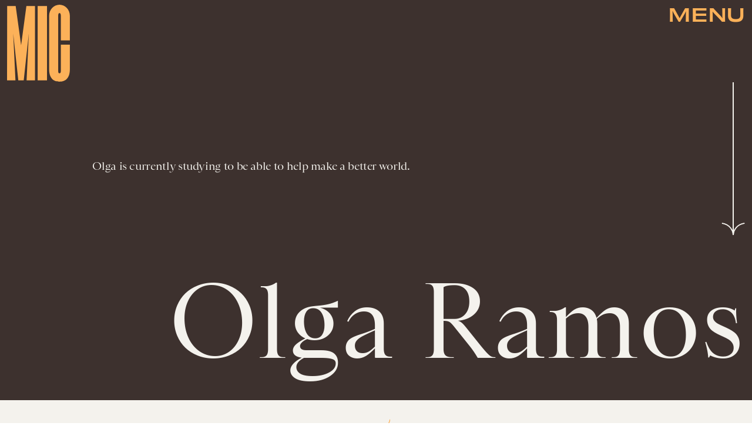

--- FILE ---
content_type: text/html
request_url: https://www.mic.com/profile/olga-ramos-16078403
body_size: 10046
content:
<!doctype html><html lang="en"><head><meta charset="utf-8"/><meta name="viewport" content="width=device-width,initial-scale=1"/><title>Olga Ramos</title><link rel="preconnect" href="https://cdn2.bustle.com" crossorigin/><link rel="preconnect" href="https://cdn2c.bustle.com" crossorigin/><link rel="preconnect" href="https://imgix.bustle.com"/><link rel="preconnect" href="https://securepubads.g.doubleclick.net"/><style data-href="https://cdn2.bustle.com/2026/mic/main-e8c54b5c4c.css">.V8B{position:relative}.CAk{width:100%;height:100%;border:none;background:none;position:absolute;top:0;right:0;pointer-events:none}.CAk:focus{outline:none}.zwx{position:fixed;inset:0 0 100%;opacity:0;transition:opacity .25s,bottom 0s ease .25s;pointer-events:none}.ecP:checked~.zwx{transition:opacity .25s,bottom 0s;opacity:.7;bottom:0;pointer-events:all}.s4D{align-items:center;display:flex;justify-content:center;margin:0 auto;position:relative;text-align:center;z-index:10000}body>.s4D{inset:0;height:100%;margin:auto;position:fixed}.SBH{transform:rotate(4deg)}.Bha{background:var(--primaryColor);padding:.5rem 0 1rem}.Bha span{display:inline;font-family:var(--fontFamilyHeadingSansSerif);font-size:2.5rem}@media(min-width:1025px){.Bha span{font-size:5rem}}@keyframes vWL{0%{opacity:1}50%{opacity:0}to{opacity:1}}.zsz{display:inline-block;animation:s6B 20s infinite linear}.Zj1{display:inline;text-transform:uppercase;white-space:nowrap}.bYa{animation:s6B 20s infinite linear}@keyframes s6B{0%{transform:translate(0)}to{transform:translate(-50%)}}.qUu{position:absolute;top:0;left:0;right:0;height:0;pointer-events:none;z-index:var(--zIndexNav)}.pGs{position:fixed}.zUh{position:relative;width:100%;height:0;display:flex;align-items:flex-start;justify-content:space-between;padding:.5rem .75rem}.zYo{transition:width var(--transitionHover);width:60px}.IgQ .zYo{width:50px}.m4L .O3D{opacity:0;transition:opacity var(--transitionHover)}.O3D{position:relative;display:block;width:100%;padding-top:122.5%;pointer-events:auto;z-index:var(--zIndexContent)}.Pok{position:absolute;top:0;height:100%;width:100%;fill:var(--metaColor);pointer-events:none}.xxh{transition:fill var(--transitionHover)}.gQC{position:relative;color:var(--metaColor);font-family:var(--fontFamilyHeadingSansSerif);font-size:1.5rem;font-weight:var(--fontWeightBold);line-height:1;letter-spacing:-.012em;text-transform:uppercase;height:45px;cursor:pointer;pointer-events:auto;z-index:1}.gQC button{height:45px;inset:0;margin:auto;position:absolute;transition:color var(--transitionHover);width:45px;z-index:-1}.RdF{cursor:pointer;height:var(--headerHeight);padding:15px;display:flex;align-items:center;margin-right:-1rem;position:relative}.IgQ{pointer-events:auto}.IgQ .O3D{opacity:.9}.IgQ .Pok{fill:var(--slot5)}.IgQ .gQC{color:var(--slot5)}@media(min-width:768px){.gQC{font-size:1.875rem}.zYo,.IgQ .zYo{width:107px}}.VH1{display:flex}.y9v{flex-shrink:0}.icx{display:block;width:100%;height:100%;-webkit-mask:center / auto 20px no-repeat;mask:center / auto 20px no-repeat;background:currentColor}.kz3{-webkit-mask-image:url(https://cdn2.bustle.com/2026/mic/copyLink-51bed30e9b.svg);mask-image:url(https://cdn2.bustle.com/2026/mic/copyLink-51bed30e9b.svg)}.Q6Y{-webkit-mask-image:url(https://cdn2.bustle.com/2026/mic/facebook-89d60ac2c5.svg);mask-image:url(https://cdn2.bustle.com/2026/mic/facebook-89d60ac2c5.svg);-webkit-mask-size:auto 23px;mask-size:auto 23px}.g9F{-webkit-mask-image:url(https://cdn2.bustle.com/2026/mic/instagram-2d17a57549.svg);mask-image:url(https://cdn2.bustle.com/2026/mic/instagram-2d17a57549.svg)}.ORU{-webkit-mask-image:url(https://cdn2.bustle.com/2026/mic/mailto-2d8df46b91.svg);mask-image:url(https://cdn2.bustle.com/2026/mic/mailto-2d8df46b91.svg);-webkit-mask-size:auto 16px;mask-size:auto 16px}.e4D{-webkit-mask-image:url(https://cdn2.bustle.com/2026/mic/pinterest-0a16323764.svg);mask-image:url(https://cdn2.bustle.com/2026/mic/pinterest-0a16323764.svg)}.E-s{-webkit-mask-image:url(https://cdn2.bustle.com/2026/mic/snapchat-b047dd44ba.svg);mask-image:url(https://cdn2.bustle.com/2026/mic/snapchat-b047dd44ba.svg)}.xr8{-webkit-mask-image:url(https://cdn2.bustle.com/2026/mic/globe-18d84c6cec.svg);mask-image:url(https://cdn2.bustle.com/2026/mic/globe-18d84c6cec.svg)}.coW{-webkit-mask-image:url(https://cdn2.bustle.com/2026/mic/youtube-79c586d928.svg);mask-image:url(https://cdn2.bustle.com/2026/mic/youtube-79c586d928.svg)}.b18{-webkit-mask-image:url(https://cdn2.bustle.com/2026/mic/x-ca75d0a04e.svg);mask-image:url(https://cdn2.bustle.com/2026/mic/x-ca75d0a04e.svg)}.Ag6{color:#402d23;width:100%;margin:0 auto 40px;padding:0 var(--pageGutter);position:relative}.Ag6:before{bottom:.5rem;content:"";display:block;height:30px;width:30px;margin:auto 0;background:currentColor;-webkit-mask-image:url(https://cdn2.bustle.com/2026/mic/search-19aaf10bb2.svg);mask-image:url(https://cdn2.bustle.com/2026/mic/search-19aaf10bb2.svg);-webkit-mask-position:center;mask-position:center;-webkit-mask-repeat:no-repeat;mask-repeat:no-repeat;-webkit-mask-size:100%;mask-size:100%;pointer-events:none;position:absolute;right:var(--pageGutter)}.KY9{font-family:var(--fontFamilyBody);font-size:.9375rem;margin:auto}.lix{background:transparent;border:none;border-bottom:1px solid;color:currentColor;display:block;font-family:var(--fontFamilyHeadingSerif);font-size:2.5rem;line-height:1;letter-spacing:-.055em;text-transform:capitalize;margin:auto;padding:0 40px .5rem 0;width:100%;appearance:none}.lix::placeholder{color:currentColor;opacity:.5}.Ui6.Ag6{height:100%;width:calc(100% - 90px);max-width:var(--maxContainerWidth);padding:0 var(--pageGutter);margin:0 0 0 auto;border:none;display:flex;align-items:flex-end}.Ui6:before{left:var(--pageGutter);bottom:.5rem}.Ui6 .lix{font-size:1.5rem;width:100%;padding:0 0 .5rem 2.5rem;margin:0}.lix::-ms-clear,.lix::-ms-reveal{display:none;width:0;height:0}.lix::-webkit-search-decoration,.lix::-webkit-search-cancel-button,.lix::-webkit-search-results-button,.lix::-webkit-search-results-decoration{display:none}.lix:focus{outline:none}@media(min-width:768px){.Ag6{margin-bottom:60px}.KY9{font-size:1rem}.lix{font-size:3.125rem;padding-top:.75rem}.Ui6.Ag6{width:calc(100% - 239px)}.Ui6 .lix{font-size:1.75rem;padding-bottom:.4rem}}@media(min-width:1025px){.Ag6{margin-bottom:80px;padding-left:var(--logoMarginWidth)}.lix{font-size:5rem;padding-top:1.25rem}.KY9{font-size:1.25rem}.Ui6.Ag6{width:400px}}.Jqo{position:relative;z-index:var(--zIndexNav)}.zaM{-webkit-overflow-scrolling:touch;position:fixed;inset:-200% 0 0;overflow:hidden;transform:translate3d(0,-120%,0);transition:transform .5s,top 0s linear .8s;color:var(--slot5)}.zaM:before{background:#fff;content:"";position:absolute;inset:0 0 50%}.K8W{height:100%;overflow:scroll;position:relative;width:100%}.n7w{display:none}.wJ6:checked~.zaM{transform:translateZ(0);transition:transform .5s,top 0s;top:0}.YxB{display:grid;grid-template-rows:repeat(3,auto);grid-template-columns:auto 1fr}.hbV{grid-row:1;grid-column:1 / -1;margin-bottom:var(--pageGutter);transform:translateY(-100%);transition:transform .5s,opacity .25s;z-index:var(--zIndexContent)}.wYL:checked~.zaM .hbV{transform:translateY(0);opacity:1}.wYL:checked~.zaM .nyh,.wYL:checked~.zaM .BRg{opacity:0;pointer-events:none}.wYL:checked~.zaM .gpr{transition:opacity .5s;pointer-events:all;opacity:1}.wJ6:checked~.zaM .xkd,.wJ6:checked~.zaM .fNG,.wJ6:checked~.zaM i{display:block}.izh{grid-row:1;grid-column:1;width:75px;margin:var(--pageGutter)}.xkd{position:relative;display:block;width:100%;padding-top:122.5%}.xkd svg{position:absolute;top:0;height:100%;width:100%;fill:var(--slot5)}.KjX,.gpr{grid-row:1;grid-column:2;justify-self:end;display:flex}.wVE,.gpr{position:relative;height:54px;width:54px;display:flex;justify-content:center;align-items:center;cursor:pointer}.wVE{pointer-events:auto;z-index:1}.BRg{color:var(--slot5)}.gpr{pointer-events:none;opacity:0;z-index:var(--zIndexContent)}.nyh:after{content:"";width:30px;height:30px;background-image:url(https://cdn2.bustle.com/2026/mic/search-19aaf10bb2.svg);background-position:center;background-repeat:no-repeat;background-size:100%}.BRg:after,.BRg:before,.gpr:after,.gpr:before{content:"";position:absolute;width:2px;height:40px;background:currentColor}.BRg:before,.gpr:before{transform:rotate(45deg)}.BRg:after,.gpr:after{transform:rotate(-45deg)}.Q-u{grid-row:4;grid-column:1;align-self:end;justify-self:flex-start;margin:0 0 2rem var(--pageGutter)}.Q-u a{height:30px;width:30px;margin-right:var(--pageGutter);border:1px solid var(--slot5);border-radius:50%}.Q-u i{display:none;background:var(--slot5);transform:scale(.75)}.iX3{grid-row:2;grid-column:1 / -1;display:flex;flex-wrap:wrap;row-gap:.5rem;padding:var(--pageGutter)}.f0q,.urt{font-family:var(--fontFamilyBody);font-size:.625rem;line-height:1;text-transform:uppercase;color:var(--slot5)}.urt{width:75%;padding-right:33%}.f0q{width:25%;padding-right:var(--pageGutter)}.EN6{grid-row:3;grid-column:1 / -1;display:flex;justify-content:space-between;padding:1rem var(--pageGutter) 1.25rem}.fNG{background-image:url(https://cdn2.bustle.com/2026/mic/bdg_logo-6dba629bc7.svg);background-position:center;background-repeat:no-repeat;background-size:contain;margin:0;height:32px;width:72px;flex:none}.jhc{display:inline-block;padding:0;text-align:left;white-space:nowrap;background:none;cursor:pointer}.eAo{position:relative}.fdE{display:block;font-family:var(--fontFamilyHeadingSerif);font-size:3.75rem;line-height:.9;letter-spacing:-.055rem;margin-top:-1.1rem;position:relative;padding:1rem var(--pageGutter) 2rem;z-index:1}.fdE:before{content:"";position:absolute;inset:0 -20%;background:inherit;z-index:-1}.fdE:focus,.hkL:focus{outline:none}.eAo .fdE{color:#000;background:#7ce2a5}.eAo .fdE:nth-child(2){color:#000;background:#f9ce60}.eAo .fdE:nth-child(3){color:#019aac;background:#d1d3bd}.eAo .fdE:nth-child(4){color:#d2b5eb;background:#da5a3d}.eAo .fdE:nth-child(odd){transform:rotate(-2.2deg);text-align:right;transform-origin:top right}.eAo .fdE:nth-child(2n){transform:rotate(2.2deg);transform-origin:top left}@media(min-width:768px){.eAo{margin-top:2rem}.YxB{grid-template-rows:1fr repeat(2,auto)}.izh{grid-row:1 / -1;width:214px}.Q-u{align-self:start;justify-self:start;margin:var(--pageGutter)}.iX3,.EN6{grid-column:2}.f0q{font-size:1rem}.urt{font-size:.75rem}.fdE{font-size:6.25rem;padding:var(--pageGutter) 1.75rem calc(4.5vw + 30px);margin-bottom:calc(-5.5vw - 30px)}.eAo .fdE:last-child{padding-bottom:5vw}}@media(min-width:1025px){.eAo{margin-top:0}.YxB{grid-template-columns:auto 1fr 400px;grid-template-rows:auto 1fr;margin-bottom:-6.25rem}.izh{width:200px}.iX3{grid-row:1;grid-column:2;padding:2rem var(--pageGutter) 1.5rem}.f0q{width:auto;font-size:.75rem;padding-right:2.5rem}.EN6{grid-row:1;grid-column:3;padding-bottom:unset;width:60%}.urt{width:auto;padding:.5rem 0 0 var(--pageGutter);font-size:.6875rem}.KjX,.gpr{grid-column:3;margin:var(--pageGutter) var(--pageGutter) 0 0}.Q-u{grid-column:2;grid-row:2;margin-top:0}.fdE{font-size:7.5rem}.fdE,.fdE:hover{transition:transform .15s}.eAo .fdE:nth-child(odd):hover{transform:rotate(-2.2deg) translateY(-30px)}.eAo .fdE:nth-child(2n):hover{transform:rotate(2.2deg) translateY(-30px)}.wYL:checked~.zaM .hbV{transform:translateY(100%)}}@font-face{font-family:Balto;font-display:swap;src:url(https://cdn2c.bustle.com/2026/mic/baltoweb-book20210630-13-dglu7m-a5fc97cc50.woff2) format("woff2")}@font-face{font-family:Balto;font-display:swap;font-style:italic;src:url(https://cdn2c.bustle.com/2026/mic/baltoweb-bookitalic20210630-13-s02k18-a1156fde14.woff2) format("woff2")}@font-face{font-family:Balto;font-weight:700;font-display:swap;src:url(https://cdn2c.bustle.com/2026/mic/baltoweb-medium20210630-13-ecwey3-f06bb3c91a.woff2) format("woff2")}@font-face{font-family:Balto;font-weight:700;font-display:swap;font-style:italic;src:url(https://cdn2c.bustle.com/2026/mic/baltoweb-mediumitalic20210630-13-l2uguq-3bcf361111.woff2) format("woff2")}@font-face{font-family:Obviously;font-display:swap;src:url(https://cdn2c.bustle.com/2026/mic/Obviously-Wide-4d3691d8d6.woff2) format("woff2")}@font-face{font-family:Obviously;font-weight:700;font-display:swap;src:url(https://cdn2c.bustle.com/2026/mic/Obviously-Wide_Medium-385aec84b6.woff2) format("woff2")}@font-face{font-family:Sainte Colombe;font-display:swap;font-weight:700;src:url(https://cdn2c.bustle.com/2026/mic/saintecolombeweb-regular-581c593938.woff2) format("woff2")}@font-face{font-family:Sainte Colombe;font-style:italic;font-weight:700;font-display:swap;src:url(https://cdn2c.bustle.com/2026/mic/saintecolombeweb-italic-ac61147c4c.woff2) format("woff2")}::selection{background:var(--slot4);color:var(--slot3)}*,*:before,*:after{box-sizing:inherit}html{box-sizing:border-box;font-size:var(--fontSizeRoot);line-height:var(--lineHeightStandard);-webkit-text-size-adjust:100%;text-size-adjust:100%;-webkit-tap-highlight-color:rgba(0,0,0,0)}body{background:var(--slot2);color:var(--slot1);font-family:var(--fontFamilyBody);margin:0;overflow-y:scroll;-webkit-font-smoothing:antialiased;-moz-osx-font-smoothing:grayscale}a{color:var(--slot1);background:transparent;cursor:pointer;text-decoration:none;word-wrap:break-word}h1,h2,h3,h4{font-family:var(--fontFamilyBody);margin:2rem 0 1rem;text-rendering:optimizeLegibility;line-height:1.2}p,blockquote{margin:32px 0}button{border:none}cite{font-style:normal}img{max-width:100%;border:0;backface-visibility:hidden;transform:translateZ(0)}iframe{border:0}::placeholder{color:#ccc}.UdU{display:flex}.UdU>div:before,.hzA.UdU:before{display:block;width:100%;height:var(--minAdSpacing);position:absolute;top:0;color:var(--slot1);content:"ADVERTISEMENT";font-family:var(--fontFamilyBody);font-size:.65rem;letter-spacing:.2em;line-height:var(--minAdSpacing);opacity:.6;word-break:normal;text-align:center}.UdU>div{margin:auto;padding:var(--minAdSpacing) 0}.hzA.UdU{background-color:var(--adBackgroundColor);padding:var(--minAdSpacing) 0}.hzA.UdU>div{padding:0}.hzA.UdU>div:before{content:none}.vmZ{min-width:1px;min-height:1px}.EdX{display:block;width:100%;height:100%;transition:opacity .3s}.ap2{position:relative;width:100%}.ap2 .EdX{position:absolute;top:0;left:0;width:100%}.dSy{object-fit:cover;position:absolute;top:0;left:0}.vB9{background:#e1e1e140}.vB9 .EdX{opacity:0}.EdX video::-webkit-media-controls-enclosure{display:none}.zzk{min-width:1px;min-height:1px;overflow-x:hidden;position:relative;text-align:center;z-index:0}.APH{overflow-y:hidden}.pCo,.pCo>div,.pCo>div>div{width:100%;margin:auto;max-width:100vw;text-align:center;overflow:visible;z-index:300}.pCo{min-height:var(--minAdHeight)}.pCo>div{position:sticky;top:var(--headerHeightStickyScrollableAd)}@media screen and (max-width:1024px){.k_e{grid-row-end:auto!important}}.stickyScrollableRailAd>div{position:sticky;top:var(--headerHeightStickyScrollableAd);margin-top:0!important;padding-bottom:var(--minAdSpacing)}.Ldt{min-height:var(--minAdHeightStickyScrollable)}.Ldt>div{margin-top:0!important}.GQx [id^=google_ads_iframe]{height:0}.JUn,.LWq,.HuM{height:1px}.HuM>div{overflow:hidden}#oopAdWrapperParent:not(:empty){background-color:var(--adBackgroundColor);min-height:var(--minAdHeightVideo);margin-bottom:var(--minAdSpacing)!important;z-index:var(--zIndexOverlay)}#oopAdWrapper:not(:empty),#oopAdWrapper:empty+div{background-color:var(--adBackgroundColor);z-index:var(--zIndexOverlay)}#oopAdWrapper>div>div{margin:0 auto}.buT,.TX9{background:none;border:none;margin:0;width:32px;height:32px;position:absolute;bottom:3px;cursor:pointer;background-repeat:no-repeat;background-position:center}.buT{left:40px;background-image:url(https://cdn2.bustle.com/2026/mic/pause-bd49d74afd.svg)}.Am5{background-image:url(https://cdn2.bustle.com/2026/mic/play-3e2dff83eb.svg)}.TX9{left:6px;background-image:url(https://cdn2.bustle.com/2026/mic/unmute-9a8cd4cbb8.svg)}.D5o{background-image:url(https://cdn2.bustle.com/2026/mic/mute-ea100a50bf.svg)}.ne7{align-items:center;background:var(--slot3);color:var(--slot5);display:flex;flex-direction:column;height:100vh;justify-content:center;overflow:hidden;padding:0 var(--pageGutter)}.zQW{color:var(--slot4);font-family:var(--fontFamilyHeadingSerif);font-size:4.5rem;height:200%;letter-spacing:-.065em;line-height:1;text-align:center;text-transform:uppercase;transform:rotate(-19deg);width:200%}.A6T{align-items:center;background:var(--slot2);display:flex;flex-direction:column;left:var(--pageGutter);margin:auto;max-width:500px;padding:var(--pageGutter);position:absolute;right:var(--pageGutter);z-index:var(--zIndexContent)}.egB{font-family:var(--fontFamilyHeadingSansSerif);font-size:1.5rem;letter-spacing:-.06em;line-height:1.1;margin:1rem 0 2rem;text-align:center}.jtK{border:2px solid;color:var(--slot5);display:block;position:relative;background:var(--slot2);font-family:var(--fontFamilyHeadingSansSerif);font-size:.875rem;line-height:.9;letter-spacing:-.06em;text-transform:uppercase;text-align:left;padding:1rem 5rem 1rem var(--pageGutter)}.jtK:after{background:var(--slot5);bottom:0;content:"";height:15px;margin:auto;-webkit-mask-image:url(https://cdn2.bustle.com/2026/mic/arrowhead_mobile-3e49e101c0.svg);mask-image:url(https://cdn2.bustle.com/2026/mic/arrowhead_mobile-3e49e101c0.svg);-webkit-mask-size:100%;mask-size:100%;right:0;position:absolute;top:0;transform:rotate(90deg);width:30px}.jtK:before{background:var(--slot5);bottom:0;content:"";height:2px;margin:auto;right:10px;position:absolute;top:0;width:45px}@media(min-width:768px){.zQW{font-size:6rem;width:150%}.A6T{padding:2rem}.egB{font-size:2rem}}@media(min-width:1025px){.zQW{font-size:7.5rem}.A6T{max-width:900px;padding:2rem 4rem}.egB{font-size:2.5rem}}.he5{position:relative;width:1px;height:1px;margin-top:-1px;min-height:1px}.hwi{top:50vh}.h4R{top:-50vh}.h5Q{height:1px;margin:0 auto;max-width:var(--maxContainerWidth);width:calc(100% - var(--pageGutter) - var(--pageGutter))}:root{--primaryColor: var(--slot4);--textColor: var(--slot1);--metaColor: var(--slot5);--navColor: var(--slot5);--imageBackgroundColor: rgba(225, 225, 225, .25);--adBackgroundColor: rgba(225, 225, 225, .25);--headerHeight: 70px;--pageGutter: .75rem;--bodyGutter: .75rem;--verticalCardSpacing: 3rem;--maxContainerWidth: 1440px;--maxBodyWidth: 940px;--maxFeatureBodyWidth: 824px;--maxFeatureContentWidth: 1252px;--viewportHeight: 100vh;--cardMinHeight: 500px;--cardMaxHeight: 800px;--minAdSpacing: 2rem;--minAdHeight: calc(var(--minAdSpacing) * 2 + 250px);--minAdHeightStickyScrollable: calc(var(--minAdSpacing) * 2 + 400px);--minAdHeightVideo: 188px;--headerHeightStickyScrollableAd: var(--minAdSpacing);--mobiledocSpacing: 1.5rem;--mobiledocIndent: 1.5rem;--cardAuthorSpacing: .5rem;--logoMarginWidth: 130px;--controlSpacing: 4rem;--fontFamilyHeadingSerif: "Sainte Colombe", serif;--fontFamilyHeadingSansSerif: "Obviously", sans-serif;--fontFamilyBody: "Balto", Arial, sans-serif;--fontSizeRoot: 16px;--lineHeightStandard: 1.3;--fontWeightLight: 300;--fontWeightRegular: 400;--fontWeightBold: 700;--transitionHover: .2s;--easeOutQuart: cubic-bezier(.25, .46, .45, .94);--zIndexNeg: -1;--zIndexBackground: 0;--zIndexContent: 100;--zIndexOverContent: 200;--zIndexFloatAd: 300;--zIndexPopUp: 400;--zIndexFloating: 500;--zIndexNav: 600;--zIndexOverlay: 700}@media(min-width:768px){:root{--minAdSpacing: 2.5rem;--bodyGutter: 5rem;--cardMinHeight: 600px}}@media(min-width:1025px){:root{--verticalCardSpacing: 4.5rem}}
</style><style data-href="https://cdn2.bustle.com/2026/mic/AuthorPage-de67ae1a78.css">.cCV{padding:0}.sWr{height:100%;width:100%;position:relative}.jWY{height:100vh;background-color:var(--cardBackgroundColor);overflow:hidden}.asF{height:100%;max-height:none;background-color:var(--cardBackgroundColor);overflow:hidden}.btA{background:var(--slot8);overflow:hidden}.iGR{height:auto;min-height:0;overflow:hidden}.M7K{position:absolute;bottom:var(--cardAuthorSpacing);left:var(--pageGutter);color:var(--navColor);font-size:.6875rem;letter-spacing:.02em;max-width:80%}.L7S{opacity:0}.TGq{opacity:0;will-change:transform;animation:aBP .2s var(--easeOutQuart) .1s forwards}@keyframes aBP{0%{opacity:0}to{opacity:1}}@media(min-width:768px){.iGR{min-height:0}}.pxF{position:relative;min-width:1px;min-height:1px}.N4z{display:block;transition:opacity .2s linear;width:100%;height:100%}.j-j{background:var(--imageBackgroundColor, rgba(225, 225, 225, .25))}.j-j .N4z{opacity:0}.N4z::-webkit-media-controls-enclosure{display:none}.mvL .N4z{position:absolute;top:0;left:0}.B0j:after{content:"";position:absolute;inset:0;background:url(https://cdn2.bustle.com/2026/mic/halftone_texture-492009aa04.png);mix-blend-mode:soft-light}.FRZ{width:100%;color:var(--slot3);background:var(--slot5)}.rxg{display:grid;grid-template-rows:repeat(4,auto);grid-template-columns:1fr 140px 1.5rem 2rem;width:100%;max-width:var(--maxContainerWidth);margin:0 auto;padding:75px var(--pageGutter) 2rem;text-align:right}.hYc{grid-row:3;grid-column:1 / -1;font-family:var(--fontFamilyHeadingSerif);font-size:3.75rem;line-height:.85;margin:2rem 0 1rem}.LIK{grid-row:2;grid-column:2;position:relative}.LIK:before{content:"";position:absolute;inset:0;border:2px solid;transform:rotate(-8deg)}.utc{grid-row:2;grid-column:4;height:105%;width:2px;background:currentColor;position:relative;justify-self:center;align-self:end}.utc:before{content:"";position:absolute;bottom:0;left:50%;transform:translate(-50%) rotate(180deg);height:15px;width:30px;background:currentColor;-webkit-mask-image:url(https://cdn2.bustle.com/2026/mic/arrowhead_mobile-3e49e101c0.svg);mask-image:url(https://cdn2.bustle.com/2026/mic/arrowhead_mobile-3e49e101c0.svg);-webkit-mask-size:100% 100%;mask-size:100% 100%}.Zo5{grid-row:4;grid-column:1 / -1;font-family:var(--fontFamilyHeadingSerif);font-size:.875rem;line-height:1.2;letter-spacing:-.02em;white-space:pre-line}.uul{grid-row:1;grid-column:1 / -1;justify-content:flex-end;margin-bottom:4.5rem;gap:1rem}.uul a{height:2.5rem;width:2.5rem;border:1px solid;border-radius:50%;color:inherit}@media(min-width:768px){.rxg{grid-template-columns:1fr 250px 2.5rem 2.5rem;padding-top:calc(var(--headerHeight) + .5rem)}.hYc{font-size:7.5rem;margin:4.75rem 0 2rem}.Zo5{font-size:1.125rem;width:85%;justify-self:end}.utc:before{height:21px;width:42px;-webkit-mask-image:url(https://cdn2.bustle.com/2026/mic/arrowhead_desktop-76943c820a.svg);mask-image:url(https://cdn2.bustle.com/2026/mic/arrowhead_desktop-76943c820a.svg)}}@media(min-width:1025px){.rxg{padding-top:150px}.hYc{grid-row:4;font-size:10.5rem;margin-top:2rem;margin-left:var(--logoMarginWidth)}.LIK,.utc{grid-row:1 / 3;align-self:start}.utc{height:260px;margin-top:-10px}.uul{grid-column:1;justify-content:flex-start;margin:3.75rem 0 1.875rem}.uul a:first-child{margin-left:var(--logoMarginWidth)}.Zo5{grid-row:2 / 4;grid-column:1;width:60%;justify-self:start;margin-left:var(--logoMarginWidth)}}@media(min-width:1440px){.hYc{margin-left:calc(var(--logoMarginWidth) + 100px)}.Zo5{width:50%}}.Rfb{min-width:1px;min-height:1px;position:relative}.kOK{display:block;width:100%;height:100%;transition:opacity .4s;object-fit:cover}.sMW{position:relative;width:100%}.U-k{position:absolute;top:0;left:0;width:100%}.NUO{background:var(--imageBackgroundColor, rgba(225, 225, 225, .25))}.M_P{cursor:pointer;width:48px;height:48px;pointer-events:all}.M_P:after{display:block;content:" ";margin:auto}.KAj{filter:brightness(.85)}.JHj{align-self:end;justify-self:end;z-index:var(--zIndexContent)}.LJm{display:flex;width:54px;height:54px;border:2px solid;border-radius:50%}.LJm:after{width:24px;height:24px;-webkit-mask-image:url(https://cdn2.bustle.com/2026/mic/audio-58f66c2fdf.svg);mask-image:url(https://cdn2.bustle.com/2026/mic/audio-58f66c2fdf.svg);background:currentColor}.nKF:after{-webkit-mask-image:url(https://cdn2.bustle.com/2026/mic/muted-931464476f.svg);mask-image:url(https://cdn2.bustle.com/2026/mic/muted-931464476f.svg)}.IMF{color:var(--slot5);background:var(--slot3);min-height:100vh}.xXM{width:100%;max-width:var(--maxContainerWidth);padding:0 var(--pageGutter);margin:0 auto;position:relative}.wSP{display:grid;margin:2rem 0;color:var(--slot5)}.c2H,.kM9,.HDp{grid-column:1 / -1}.kM9{font-family:var(--fontFamilyHeadingSansSerif);font-size:1.25rem;letter-spacing:-.06em;line-height:1;margin:0}.HDp{display:flex;flex-direction:row;justify-content:space-between;align-items:flex-end;gap:.5rem;margin:.75rem 0}.uBN{font-family:var(--fontFamilyHeadingSerif);font-style:italic;font-size:.875rem;letter-spacing:.01em}@media(min-width:768px){.wSP{column-gap:.75rem;grid-template-columns:345px auto}.c2H{grid-column:1;grid-row:1 / 4}.HDp{grid-column:2;grid-row:2}.kM9{font-size:1.6rem;grid-column:2;grid-row:3}.q6v{column-gap:.75rem;grid-template-columns:45% 1fr;grid-template-rows:1fr auto}.q6v:after{background:var(--slot4);content:"";margin-top:-3px;-webkit-mask-image:url(https://cdn2.bustle.com/2026/mic/arrowhead_desktop-76943c820a.svg);mask-image:url(https://cdn2.bustle.com/2026/mic/arrowhead_desktop-76943c820a.svg);-webkit-mask-repeat:no-repeat;mask-repeat:no-repeat;grid-column:1;width:30px;grid-row:1;height:15px;justify-self:flex-end;transform:rotate(-90deg) translate(-10px,30px)}.q6v:before{background:var(--slot4);content:"";grid-column:2;grid-row:1;height:1px;margin:14px 0 0;width:100%}.q6v .c2H{grid-column:1;grid-row:1 / 5;margin:0}.q6v .HDp{grid-column:2;grid-row:2}.q6v .kM9{font-size:2.25rem;grid-column:2;grid-row:3}}@media(min-width:1025px){.xXM{padding-left:var(--logoMarginWidth)}.kM9{font-size:2.25rem}.uBN{font-size:1.5rem}.HDp{font-size:1.125rem}}.Lvr{width:100%;height:1px;min-height:1px;min-width:1px;position:relative}.Lvr.t5_{width:1px;height:100%;flex:0 0 1px;margin-left:-1px}
</style><link rel="preload" as="font" type="font/woff2" href="https://cdn2c.bustle.com/2026/mic/Obviously-Wide-4d3691d8d6.woff2" crossorigin/><link rel="preload" as="font" type="font/woff2" href="https://cdn2c.bustle.com/2026/mic/saintecolombeweb-regular-581c593938.woff2" crossorigin/><link rel="preload" as="script" href="https://cdn2.bustle.com/2026/mic/main-8c23a5289b.js"/><link rel="preload" as="script" href="https://cdn2.bustle.com/2026/mic/runtime-f5da307126.js"/><link rel="preload" as="script" href="https://cdn2.bustle.com/2026/mic/vendors-3958287f24.js"/><link rel="preload" as="script" href="https://cdn2.bustle.com/2026/mic/AuthorPage-b2fbbbe952.js"/><link rel="canonical" href="https://www.mic.com/profile/olga-ramos-16078403"/><link rel="alternate" type="application/rss+xml" href="https://www.mic.com/rss"/><meta property="og:type" content="website"/><meta property="og:url" content="https://www.mic.com/profile/olga-ramos-16078403"/><meta property="og:title" content="Olga Ramos"/><meta property="og:description" content="Olga is currently studying to be able to help make a better world."/><meta name="description" content="Olga is currently studying to be able to help make a better world."/><meta property="article:published_time" content="2019-05-14T16:48:25.808Z"/><meta name="twitter:site" content="@mic"/><meta property="article:publisher" content="https://www.facebook.com/MicMedia"/><meta property="og:site_name" content="Mic"/><link rel="icon" href="/favicon.ico"/><link rel="apple-touch-icon" href="https://cdn2.bustle.com/2026/mic/icon-d9ec10ae77.png"/><meta name="referrer" content="unsafe-url"/><script type="application/ld+json">{"@context":"https://schema.org","@graph":[{"@type":"ProfilePage","headline":"Olga Ramos","description":"Olga is currently studying to be able to help make a better world.","mainEntity":{"@type":"Person","name":"Olga Ramos","@id":"https://www.mic.com/profile/olga-ramos-16078403"},"publisher":{"@type":"Organization","name":"Mic","url":"https://www.mic.com","logo":"https://cdn2.bustle.com/2026/mic/icon-d9ec10ae77.png"}}]}</script></head><body><style>:root{--slot1:#000000;--slot2:#ffffff;--slot3:#F4F2ED;--slot4:#FCB159;--slot5:#3D312E;--slot6:#3D312E;--slot7:#3D312E;--slot8:#F4F2ED;--slot9:#FCB159;--slot10:#3D312E;--slot11:#3D312E;--slot12:#F4F2ED;--slot13:#3D312E;--slot14:#3D312E;--slot15:#3D312E;--strokeThickness:2px;--gradientHalfOpacity:#00000088;--gradientTransparent:#00000000;--metaColor:#3D312E;--navColor:#3D312E}</style><div class="qUu header-84063982"><style>.header-84063982{--metaColor:#FCB159}</style><div class="zUh"><div class="zYo"><a href="/" title="Mic" class="O3D"><svg viewBox="0 0 214 262" fill="none" xmlns="http://www.w3.org/2000/svg" class="Pok"><path d="M0 257.671L.394 4.331h28.994l18.499 133.557L65.86 4.33h29.257v253.341H66.517l7.61-159.929-17.319 159.929H38.31L20.99 97.742l7.61 159.929H0zM104.18 257.671V4.331h31.881v253.34H104.18zM143.27 219.623V37.653C143.27 17.057 159.144 0 178.43 0c19.549 0 35.423 17.056 35.423 37.654v83.965h-30.7V38.047c0-6.822-1.443-9.708-4.723-9.708-2.886 0-4.329 2.886-4.329 9.708V224.74c0 6.56 1.049 9.053 4.329 9.053s4.723-2.493 4.723-9.053v-88.689h30.7v83.572c0 30.044-14.169 42.377-35.423 42.377-20.991 0-35.16-12.333-35.16-42.377z"></path></svg></a></div><label aria-haspopup="true" for="navCheckbox" class="V8B gQC"><span>Menu</span><button aria-expanded="false" aria-label="menu" type="button" class="CAk"></button></label></div></div><div class="IMF"><div class="cCV"><div class="sWr"><div class="FRZ"><div class="rxg"><div class="hYc">Olga Ramos</div><div class="Zo5"><p>Olga is currently studying to be able to help make a better world.</p></div><div class="utc"></div><div class="VH1 uul"></div></div></div></div></div><div class="xXM"><a href="/articles/11129/euro-zone-crisis-2012-spain-needs-shared-sacrifice-when-implementing-austerity-measures" class="wSP q6v"><div class="c2H"></div><div class="HDp"><div class="uBN"><span>Impact</span></div><time datetime="2012-07-13T09:47:00+00:00">July 13, 2012</time></div><p class="kM9">Euro Zone Crisis 2012: Spain Needs Shared Sacrifice When Implementing Austerity Measures</p></a><a href="/articles/10144/muslim-brotherhood-win-in-egypt-is-disastrous-for-women-and-democracy" class="wSP"><div class="c2H"></div><div class="HDp"><div class="uBN"><span>Impact</span></div><time datetime="2012-06-26T14:29:00+00:00">June 26, 2012</time></div><p class="kM9">Muslim Brotherhood Win in Egypt is Disastrous for Women and Democracy</p></a><a href="/articles/9195/u-s-green-card-lottery-scam-proves-the-immigration-process-is-anything-but-fair" class="wSP"><div class="c2H"></div><div class="HDp"><div class="uBN"><span>Impact</span></div><time datetime="2012-06-07T11:12:00+00:00">June 7, 2012</time></div><p class="kM9">U.S. Green Card Lottery Scam Proves the Immigration Process is Anything but Fair</p></a><a href="/articles/8957/summer-vacations-2012-10-places-you-should-visit-and-avoid-in-2012" class="wSP"><div class="c2H"></div><div class="HDp"><div class="uBN"><span>Culture</span></div><time datetime="2012-06-02T15:43:00+00:00">June 2, 2012</time></div><p class="kM9">Summer Vacations 2012: 10 Places You Should Visit (and Avoid) in 2012 </p></a><a href="/articles/8202/teen-girl-forced-to-marry-her-rapist-in-morocco" class="wSP"><div class="c2H"></div><div class="HDp"><div class="uBN"><span>Impact</span></div><time datetime="2012-05-11T16:06:00+00:00">May 11, 2012</time></div><p class="kM9">Teen Girl Forced to Marry Her Rapist in Morocco</p></a><a href="/articles/7931/hugo-chavez-may-be-dying-but-his-authoritarian-brand-is-spreading" class="wSP"><div class="c2H"></div><div class="HDp"><div class="uBN"><span>Impact</span></div><time datetime="2012-05-05T14:04:00+00:00">May 5, 2012</time></div><p class="kM9">Hugo Chavez May Be Dying, But His Authoritarian Brand is Spreading   </p></a><a href="/articles/7790/legalize-marijuana-movement-stands-up-against-weed-ban-in-netherlands" class="wSP"><div class="c2H"></div><div class="HDp"><div class="uBN"><span>Impact</span></div><time datetime="2012-05-03T10:22:00+00:00">May 3, 2012</time></div><p class="kM9">Legalize Marijuana Movement Stands Up Against Weed Ban in Netherlands </p></a><a href="/articles/7614/invisalign-preys-on-your-insecurity-to-sell-you-a-product-that-doesn-t-work" class="wSP"><div class="c2H"></div><div class="HDp"><div class="uBN"><span>Impact</span></div><time datetime="2012-04-30T05:37:00+00:00">April 30, 2012</time></div><p class="kM9">Invisalign Preys on Your Insecurity to Sell You a Product That Doesn't Work</p></a><a href="/articles/7515/victims-from-spanish-train-bombing-should-never-be-forgotten" class="wSP"><div class="c2H"></div><div class="HDp"><div class="uBN"><span>Impact</span></div><time datetime="2012-04-27T17:41:00+00:00">April 27, 2012</time></div><p class="kM9">Victims from Spanish Train Bombing Should Never Be Forgotten </p></a><div class="Lvr"></div></div></div><div class="Jqo"><input id="navCheckbox" type="checkbox" class="ecP n7w wJ6"/><input id="searchCheckbox" type="checkbox" class="n7w wYL"/><nav class="zaM"><div class="K8W"><div class="YxB"><div class="izh"><a href="/" class="xkd"><svg viewBox="0 0 214 262" fill="none" xmlns="http://www.w3.org/2000/svg"><path d="M0 257.671L.394 4.331h28.994l18.499 133.557L65.86 4.33h29.257v253.341H66.517l7.61-159.929-17.319 159.929H38.31L20.99 97.742l7.61 159.929H0zM104.18 257.671V4.331h31.881v253.34H104.18zM143.27 219.623V37.653C143.27 17.057 159.144 0 178.43 0c19.549 0 35.423 17.056 35.423 37.654v83.965h-30.7V38.047c0-6.822-1.443-9.708-4.723-9.708-2.886 0-4.329 2.886-4.329 9.708V224.74c0 6.56 1.049 9.053 4.329 9.053s4.723-2.493 4.723-9.053v-88.689h30.7v83.572c0 30.044-14.169 42.377-35.423 42.377-20.991 0-35.16-12.333-35.16-42.377z"></path></svg></a></div><div class="KjX"><label for="searchCheckbox" class="V8B wVE nyh"><button aria-label="open search" type="button" class="CAk"></button></label><label for="navCheckbox" class="V8B wVE BRg"><button aria-label="close nav" type="button" class="CAk"></button></label></div><div class="hbV"><form action="/search" target="_top" autocomplete="off" autocapitalize="off" class="Ag6 Ui6"><input type="search" placeholder="Search Mic..." aria-label="Search Mic" name="q" value class="lix"/></form></div><label for="searchCheckbox" class="V8B gpr"><button aria-label="close search" type="button" class="CAk"></button></label><div class="iX3"><a href="/newsletter" class="f0q">Newsletter</a><a href="https://www.bdg.com/mic" target="_blank" rel="noreferrer" class="f0q">About Us</a><a href="/current/masthead" class="f0q">Masthead</a><a href="https://www.bdg.com/advertise" target="_blank" rel="noreferrer" class="f0q">Advertise</a><a href="https://www.bdg.com/terms" target="_blank" rel="noreferrer" class="f0q">Terms</a><a href="https://www.bdg.com/privacy" target="_blank" rel="noreferrer" class="f0q">Privacy</a><a href="https://www.bdg.com/dmca" target="_blank" rel="noreferrer" class="f0q">DMCA</a></div><div class="VH1 Q-u"><a target="_blank" rel="noreferrer" href="https://www.facebook.com/MicMedia" title="Facebook" class="y9v"><i class="icx Q6Y"></i></a><a target="_blank" rel="noreferrer" href="https://x.com/mic" title="X" class="y9v"><i class="icx b18"></i></a><a target="_blank" rel="noreferrer" href="https://instagram.com/mic" title="Instagram" class="y9v"><i class="icx g9F"></i></a><a target="_blank" rel="noreferrer" href="https://www.youtube.com/user/micmediavideo" title="Youtube" class="y9v"><i class="icx coW"></i></a></div><div class="EN6"><div class="fNG"></div><div class="urt">© 2026 BDG Media, Inc. All rights reserved.</div></div></div><form id="verticalsForm" class="eAo"><a href="/culture" class="fdE"><span>Culture</span></a><a href="/identity" class="fdE"><span>Identity</span></a><a href="/life" class="fdE"><span>Life</span></a><a href="/impact" class="fdE"><span>Impact</span></a></form></div></nav></div><noscript data-noscript="true"><img src="https://pixel.quantserve.com/pixel/p-xPmcrFNGfHkBg.gif"/><img src="https://sb.scorecardresearch.comp?c1=2&amp;c2=17519299&amp;v=3.9.1&amp;cj=1"/><img src="https://www.facebook.com/tr?id=1636673763227734&amp;ev=PageView&amp;noscript=1"/></noscript><script id="__INITIAL_STATE__" type="application/json">{"pathname":"/profile/olga-ramos-16078403","key":"1018599266","data":{"site":{"name":"MIC","contentByPath":{"canDisplayAds":true,"description":"Olga is currently studying to be able to help make a better world.","noindex":false,"slug":"profile-olga-ramos-16078403","site":{"name":"MIC"},"type":"AuthorPage","__typename":"AuthorPage","id":"84063982","amp":false,"canonicalUrl":"https://www.mic.com/profile/olga-ramos-16078403","firstPublishedAt":1557852505808,"path":"/profile/olga-ramos-16078403","publishedAt":1557852505808,"showAuthors":true,"sponsored":false,"title":"Olga Ramos","url":"https://www.mic.com/profile/olga-ramos-16078403","authorConnection":{"edges":[{"node":{"id":"16078403","name":"Olga Ramos","path":"/profile/olga-ramos-16078403"}}]},"categoryConnection":{"nodes":[]},"tags":[],"header":{"card":{"__typename":"AuthorCard","id":"84063981","type":"author","settings":{},"variant":"emphasizeName","fields":{"author":"16078403"},"author":{"name":"Olga Ramos","biography":{"version":"0.3.1","markups":[],"atoms":[],"cards":[],"sections":[[1,"p",[[0,[],0,"Olga is currently studying to be able to help make a better world."]],[]]]}}}},"pageConnection":{"count":9,"nodes":[{"id":"83334690","path":"/articles/11129/euro-zone-crisis-2012-spain-needs-shared-sacrifice-when-implementing-austerity-measures","authorConnection":{"nodes":[{"name":"Olga Ramos"}]},"title":"Euro Zone Crisis 2012: Spain Needs Shared Sacrifice When Implementing Austerity Measures","publishedAt":1342172820000,"firstPublishedAt":1342172820000,"teaser":{"title":"Euro Zone Crisis 2012: Spain Needs Shared Sacrifice When Implementing Austerity Measures","summary":{"version":"0.3.2","markups":[],"atoms":[],"cards":[],"sections":[[1,"p",[[0,[],0,""]],[]]]}},"eyebrow":{"path":"/impact","text":"Impact","visible":true}},{"id":"83399177","path":"/articles/10144/muslim-brotherhood-win-in-egypt-is-disastrous-for-women-and-democracy","authorConnection":{"nodes":[{"name":"Olga Ramos"}]},"title":"Muslim Brotherhood Win in Egypt is Disastrous for Women and Democracy","publishedAt":1340720940000,"firstPublishedAt":1340720940000,"teaser":{"title":"Muslim Brotherhood Win in Egypt is Disastrous for Women and Democracy","summary":{"version":"0.3.2","markups":[],"atoms":[],"cards":[],"sections":[[1,"p",[[0,[],0,""]],[]]]}},"eyebrow":{"path":"/impact","text":"Impact","visible":true}},{"id":"83741433","path":"/articles/9195/u-s-green-card-lottery-scam-proves-the-immigration-process-is-anything-but-fair","authorConnection":{"nodes":[{"name":"Olga Ramos"}]},"title":"U.S. Green Card Lottery Scam Proves the Immigration Process is Anything but Fair","publishedAt":1339067520000,"firstPublishedAt":1339067520000,"teaser":{"title":"U.S. Green Card Lottery Scam Proves the Immigration Process is Anything but Fair","summary":{"version":"0.3.2","markups":[],"atoms":[],"cards":[],"sections":[[1,"p",[[0,[],0,""]],[]]]}},"eyebrow":{"path":"/impact","text":"Impact","visible":true}},{"id":"83235043","path":"/articles/8957/summer-vacations-2012-10-places-you-should-visit-and-avoid-in-2012","authorConnection":{"nodes":[{"name":"Olga Ramos"}]},"title":"Summer Vacations 2012: 10 Places You Should Visit (and Avoid) in 2012","publishedAt":1338651780000,"firstPublishedAt":1338651780000,"teaser":{"title":"Summer Vacations 2012: 10 Places You Should Visit (and Avoid) in 2012 ","summary":{"version":"0.3.2","markups":[],"atoms":[],"cards":[],"sections":[[1,"p",[[0,[],0,""]],[]]]}},"eyebrow":{"path":"/culture","text":"Culture","visible":true}},{"id":"83295661","path":"/articles/8202/teen-girl-forced-to-marry-her-rapist-in-morocco","authorConnection":{"nodes":[{"name":"Olga Ramos"}]},"title":"Teen Girl Forced to Marry Her Rapist in Morocco","publishedAt":1336752360000,"firstPublishedAt":1336752360000,"teaser":{"title":"Teen Girl Forced to Marry Her Rapist in Morocco","summary":{"version":"0.3.2","markups":[],"atoms":[],"cards":[],"sections":[[1,"p",[[0,[],0,""]],[]]]}},"eyebrow":{"path":"/impact","text":"Impact","visible":true}},{"id":"83446205","path":"/articles/7931/hugo-chavez-may-be-dying-but-his-authoritarian-brand-is-spreading","authorConnection":{"nodes":[{"name":"Olga Ramos"}]},"title":"Hugo Chavez May Be Dying, But His Authoritarian Brand is Spreading","publishedAt":1336226640000,"firstPublishedAt":1336226640000,"teaser":{"title":"Hugo Chavez May Be Dying, But His Authoritarian Brand is Spreading   ","summary":{"version":"0.3.2","markups":[],"atoms":[],"cards":[],"sections":[[1,"p",[[0,[],0,""]],[]]]}},"eyebrow":{"path":"/impact","text":"Impact","visible":true}},{"id":"83044220","path":"/articles/7790/legalize-marijuana-movement-stands-up-against-weed-ban-in-netherlands","authorConnection":{"nodes":[{"name":"Olga Ramos"}]},"title":"Legalize Marijuana Movement Stands Up Against Weed Ban in Netherlands","publishedAt":1336040520000,"firstPublishedAt":1336040520000,"teaser":{"title":"Legalize Marijuana Movement Stands Up Against Weed Ban in Netherlands ","summary":{"version":"0.3.2","markups":[],"atoms":[],"cards":[],"sections":[[1,"p",[[0,[],0,""]],[]]]}},"eyebrow":{"path":"/impact","text":"Impact","visible":true}},{"id":"82992518","path":"/articles/7614/invisalign-preys-on-your-insecurity-to-sell-you-a-product-that-doesn-t-work","authorConnection":{"nodes":[{"name":"Olga Ramos"}]},"title":"Invisalign Preys on Your Insecurity to Sell You a Product That Doesn't Work","publishedAt":1335764220000,"firstPublishedAt":1335764220000,"teaser":{"title":"Invisalign Preys on Your Insecurity to Sell You a Product That Doesn't Work","summary":{"version":"0.3.2","markups":[],"atoms":[],"cards":[],"sections":[[1,"p",[[0,[],0,""]],[]]]}},"eyebrow":{"path":"/impact","text":"Impact","visible":true}},{"id":"83159229","path":"/articles/7515/victims-from-spanish-train-bombing-should-never-be-forgotten","authorConnection":{"nodes":[{"name":"Olga Ramos"}]},"title":"Victims from Spanish Train Bombing Should Never Be Forgotten","publishedAt":1335548460000,"firstPublishedAt":1335548460000,"teaser":{"title":"Victims from Spanish Train Bombing Should Never Be Forgotten ","summary":{"version":"0.3.2","markups":[],"atoms":[],"cards":[],"sections":[[1,"p",[[0,[],0,""]],[]]]}},"eyebrow":{"path":"/impact","text":"Impact","visible":true}}],"pageInfo":{"hasNextPage":false,"startCursor":"YXJyYXljb25uZWN0aW9uOjA=","endCursor":"YXJyYXljb25uZWN0aW9uOjg="}}}}}}</script><script>__ctx__={"version":"fe60179f3d"}</script><script defer src="https://geo.bdg.com?script=__ctx__"></script><script defer src="https://cdn2.bustle.com/2026/mic/main-8c23a5289b.js"></script><script defer src="https://cdn2.bustle.com/2026/mic/runtime-f5da307126.js"></script><script defer src="https://cdn2.bustle.com/2026/mic/vendors-3958287f24.js"></script><script defer src="https://cdn2.bustle.com/2026/mic/AuthorPage-b2fbbbe952.js"></script><script>if(!RegExp('[?&]'+atob('KGFkZXgtKT9ub2Fkcw==')+'(=|&|$)','i').test(location.search)){const d=document,s=d.createElement('script');s.async=1,s.src='https://securepubads.g.doubleclick.net/tag/js/gpt.js',d.head.appendChild(s)}</script></body></html>

--- FILE ---
content_type: image/svg+xml
request_url: https://cdn2.bustle.com/2026/mic/arrowhead_desktop-76943c820a.svg
body_size: -524
content:
<svg xmlns="http://www.w3.org/2000/svg" viewBox="0 0 46 23"><path fill="none" stroke="#000" stroke-width="2" d="M22.85 1c-.3 6-4.91 18.63-21 21M44 22C27.91 19.63 23.3 7 23 1"/></svg>